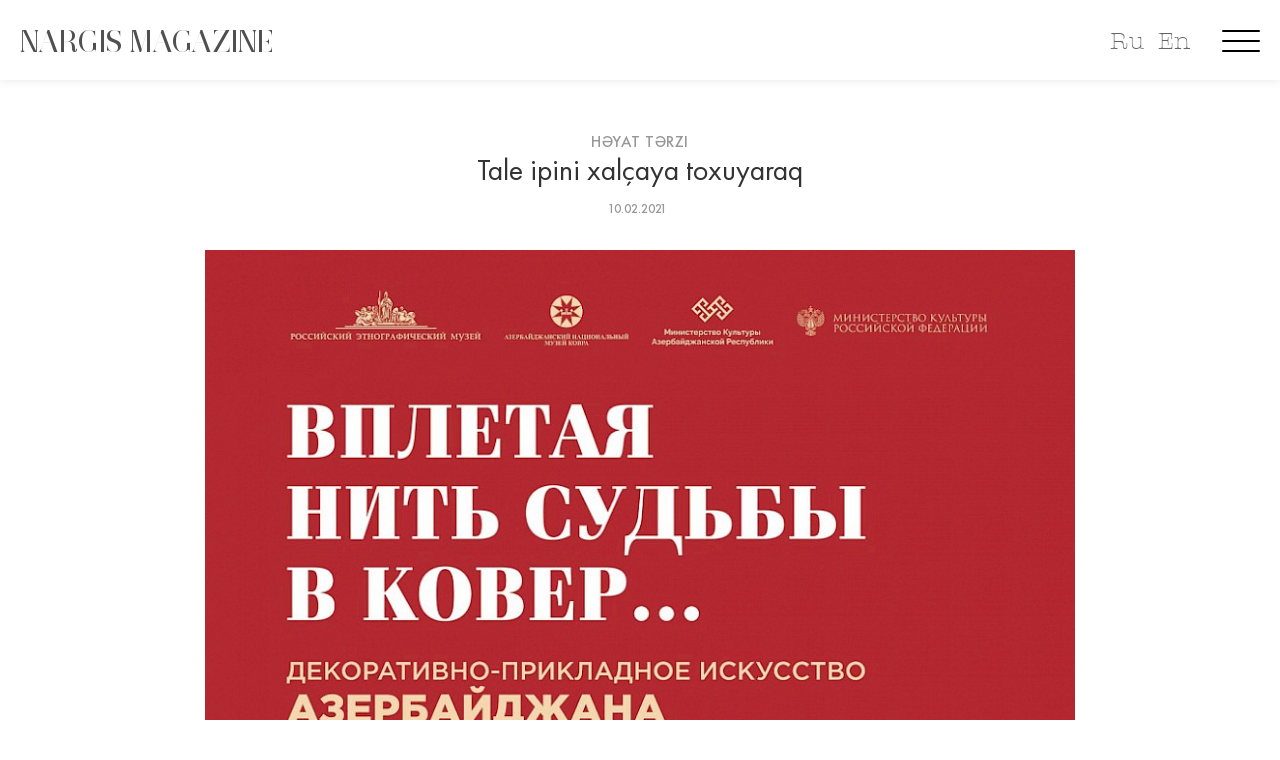

--- FILE ---
content_type: text/html; charset=utf-8
request_url: https://www.nargismagazine.az/az/articles/vpletaia-nit-sud-by-v-kover/
body_size: 17414
content:
<!doctype html>
<html lang="en">
<head>
    	<meta charset="utf-8">
	<meta http-equiv="X-UA-Compatible" content="IE=edge">
	<meta name="viewport" content="width=device-width, initial-scale=1, maximum-scale=1">
    <link rel="icon" type="image/png" href="/favicon.png"/>
    <meta property="article:published_time" content="2021-02-10T12:26:00+04:00">
    <meta name="apple-itunes-app" content="app-id=1530264820">
    <meta name="google-play-app" content="app-id=az.nargis.magazine">

	<link rel="stylesheet" type="text/css" href="/site/assets/pwpc/pwpc-49c625d2c5850ac3111204f3d535bf1f5532630a.css">
	<link rel="stylesheet" href="https://cdnjs.cloudflare.com/ajax/libs/smart-app-banner/2.0.0/smart-app-banner.min.css" integrity="sha512-CH7Qr3Jux45yDa71kafdSozi7wTfMY7aV5Oj7xE5cooUhAGKtnfDFl8et3Q1927X1hHmhgyOATcasx91SQF0CQ==" crossorigin="anonymous" referrerpolicy="no-referrer" />
		
	<link href="https://fonts.googleapis.com/css?family=Roboto:300,400,400i,500,500i,700,700i,900&amp;display=swap" rel="stylesheet">
	
	
	
	<script type='text/javascript' src='https://platform-api.sharethis.com/js/sharethis.js#property=5e8411a5c507d1001933a712&product=inline-share-buttons' async='async'></script>
	<link rel="stylesheet" href="https://cdn.jsdelivr.net/gh/fancyapps/fancybox@3.5.7/dist/jquery.fancybox.min.css" />
	<link rel="stylesheet" href="https://cdn.jsdelivr.net/npm/swiper@8/swiper-bundle.min.css" />
	
			<style>
			body {
			    background: ;
			}
			.title-single-post > h1 {
				color: ;
			}
			.post-content-text > *, .prev-box > h2 > a, .next-box > h2 > a {
				color:  !important;
			}
		</style>
		<script src="https://cdnjs.cloudflare.com/ajax/libs/smart-app-banner/2.0.0/smart-app-banner.min.js" integrity="sha512-aHryXVYgq/zx/SAwbMrInIsmnErBH66NYZUPDj4Virp7pGmPadTFSlp6HBIBbjLeP6l1vhnpbcHljzq3WJEyTw==" crossorigin="anonymous" referrerpolicy="no-referrer"></script>
	
	<script async src="https://www.googletagmanager.com/gtag/js?id=UA-45106303-1"></script>
	<script>
	  window.dataLayer = window.dataLayer || [];
	  function gtag(){dataLayer.push(arguments);}
	  gtag('js', new Date());
	 
	  gtag('config', 'UA-45106303-1');
	</script>

	<script type="text/javascript">
      new SmartBanner({
          //daysHidden: 15,   
          //daysReminder: 90,
          title: 'Nargis Magazine',
          author: 'Saral Group Dev',
          button: 'VIEW',
          store: {
              ios: 'On the App Store',
              android: 'In Google Play'
          },
          price: {
              ios: 'FREE',
              android: 'FREE'
          },
          icon: 'https://nargismagazine.az/appicon.jpg'
          // force: 'android'
      });
    </script>
    <style type="text/css">
    .smartbanner-show {
        top: 80px;
        position: relative;
        margin-top: 0px;
    }
    .smartbanner {
        top: -80px;
    }
    </style>
	<title>Tale ipini xalçaya toxuyaraq, Nargis magazine | Журнал Nargis</title>
	<meta name="keywords" content="" />
	<meta name="description" content="Sankt-Peterburqdakı Rusiya Etnoqrafiya Muzeyi
	Azərbaycanın dekorativ-tətbiqi sənəti şedevrlərini təqdim edir.
	
	2021-ci il fevralın 19-dan etibarən Ru" />
	<meta name="image" content="https://nargismagazine.az/site/assets/files/6330/thumbnail_1000x1400_azerbaydzhan.1200x630.jpg" />
	<meta name="robots" content="" />
	<link rel="canonical" href="https://nargismagazine.az/az/articles/vpletaia-nit-sud-by-v-kover/" />
	<meta name="author" content="Nargis Magazine" />
	<meta property="og:site_name" content="Nargis magazine | Журнал Nargis" />
	<meta property="og:title" content="Tale ipini xalçaya toxuyaraq" />
	<meta property="og:url" content="https://nargismagazine.az/az/articles/vpletaia-nit-sud-by-v-kover/" />
	<meta property="og:description" content="Sankt-Peterburqdakı Rusiya Etnoqrafiya Muzeyi
	Azərbaycanın dekorativ-tətbiqi sənəti şedevrlərini təqdim edir.
	
	2021-ci il fevralın 19-dan etibarən Ru" />
	<meta property="og:type" content="website" />
	<meta property="og:image" content="https://nargismagazine.az/site/assets/files/6330/thumbnail_1000x1400_azerbaydzhan.1200x630.jpg" />
	<meta name="twitter:card" content="summary" />
	<meta name="twitter:site" content="@" />
	<meta name="twitter:title" content="Tale ipini xalçaya toxuyaraq" />
	<meta name="twitter:url" content="https://nargismagazine.az/az/articles/vpletaia-nit-sud-by-v-kover/" />
	<meta name="twitter:description" content="Sankt-Peterburqdakı Rusiya Etnoqrafiya Muzeyi
	Azərbaycanın dekorativ-tətbiqi sənəti şedevrlərini təqdim edir.
	
	2021-ci il fevralın 19-dan etibarən Ru" />
	<meta name="twitter:image" content="https://nargismagazine.az/site/assets/files/6330/thumbnail_1000x1400_azerbaydzhan.1200x630.jpg" />
	
	
	
</head>
<body>

	<div id="site-loader" class="load-complete">
		<div class="loader">
			<img src="[data-uri]" alt="NARGIS" height="50">
<!-- 			<div class="line-scale"><div id="preloader_letter">&nbsp;</div></div> -->
<!--  			<div class="line-scale"><div>N</div><div>A</div><div>R</div><div>G</div><div>I</div><div>S</div></div> -->
		</div>
	</div>

	<!-- Container -->
	<div id="container" data-domain="https://nargismagazine.az/az/">
		<!-- Header
		    ================================================== -->
<!--
		<header class="clearfix header-style5">

			<nav class="navbar navbar-expand-lg navbar-dark bg-dark">
				<div class="container-fluid">

					<div class="collapse navbar-collapse" id="navbarSupportedContent">
						<ul class="navbar-nav social-list">
							<li><a href="#"><i class="fa fa-feed"></i></a></li>
							<li><a href="#"><i class="fa fa-facebook"></i></a></li>
							<li><a href="#"><i class="fa fa-instagram"></i></a></li>
							<li><a href="#"><i class="fa fa-youtube"></i></a></li>
							<li><a href="#"><i class="fa fa-linkedin"></i></a></li>
							<li><a href="#"><i class="fa fa-telegram"></i></a></li>
						</ul>
						<ul class="navbar-nav m-auto hide-mobile">
							
						</ul>
						<a class="langbar" href="#">EN <i class="fa fa-angle-down"></i></a>
						<a class="userarea" href="#"><i class="fa fa-user-circle"></i></a>
						<a class="search-button" href="#"><i class="fa fa-search"></i></a>
						<form class="form-search">
							<input type="search" placeholder="Search:"/>
						</form>
					</div>
				</div>
			</nav>

			<div class="logo-place">
				<div class="container">
					<div class="inner-logo-place">
						<a class="navbar-brand" href="index.html">
							<img src="/site/templates/images/logo.png" alt="" height="50">
						</a>
					</div>

				</div>
			</div>

			<nav class="navbar navbar-expand-lg navbar-light bg-light">
				<div class="container">

					<button class="navbar-toggler" type="button" data-toggle="collapse" data-target="#navbarSupportedContent" aria-controls="navbarSupportedContent" aria-expanded="false" aria-label="Toggle navigation">
						<span class="navbar-toggler-icon"></span>
					</button>

					<div class="collapse navbar-collapse" id="navbarSupportedContent">
						<ul class="navbar-nav m-auto">
							<li><a href="#">Faces</a></li>
							<li><a href="#">Fashion</a></li>
							<li><a href="#">Culture</a></li>
							<li><a href="#">Lifestyle</a></li>
							<li><a href="#">Nargis TV</a></li>
							<li><a href="#">News</a></li>
							<li><a href="#">Special Project</a></li>
							<li><a href="#">Blogs</a></li>
							<li><a href="#">Interview by editor-in-chief</a></li>
						</ul>
					</div>
				</div>
			</nav>
		</header>
-->
		<!-- End Header -->

		<div id="ntv_overlay"></div>
		<div id="menu_overlay">
<!--
				<div class="menu_close">
					<svg class="mc_1">
						<rect fill="rgba(255,255,255,1)" rx="0" ry="0" x="0" y="0" width="52.588" height="4">
						</rect>
					</svg>
					<svg class="mc_2">
						<rect fill="rgba(255,255,255,1)" rx="0" ry="0" x="0" y="0" width="52.588" height="4">
						</rect>
					</svg>
				</div>
-->
				<div class="menu_slogan">
					<span>Explore. Dream. Discover.</span>
				</div>
				<div class="new_langbar_2 hide-on-desktop">
										<a href="/ru/articles/vpletaia-nit-sud-by-v-kover/">Ru</a>
					<a href="/en/articles/vpletaia-nit-sud-by-v-kover/">En</a>
									</div>
				<img class="menu_flower" src="/site/templates/oldassets/Image_3.png">
				<div class="m_social_links">
					<a class="msl_ln" href="https://www.linkedin.com/company/nargismagazine" target="_blank">
						<div data-type="Group" data-name="Group 114" class="Group_114_Class">
							<div data-type="Group" data-name="Group 113" class="Group_113_Class">
								<div data-type="Group" data-name="Group 112" class="Group_112_Class">
									<svg data-type="Path" data-name="Path 83" class="Path_83" viewBox="186.1 10.7 38.659 25.864">
										<path fill="rgba(255,255,255,1)" class="Path_83_Class" d="M 224.7593078613281 21.99831581115723 L 224.7593078613281 35.88299560546875 C 224.7593078613281 36.29136657714844 224.487060546875 36.56361389160156 224.0786590576172 36.56361389160156 L 216.8641052246094 36.56361389160156 C 216.4557342529297 36.56361389160156 216.1834716796875 36.29136657714844 216.1834716796875 35.88299560546875 L 216.1834716796875 22.95118713378906 C 216.1834716796875 19.5480785369873 214.9583587646484 17.23396873474121 211.9636077880859 17.23396873474121 C 209.6495056152344 17.23396873474121 208.2882537841797 18.73133659362793 207.6076507568359 20.36482620239258 C 207.3353881835938 20.90932273864746 207.3353881835938 21.58994483947754 207.3353881835938 22.40669250488281 L 207.3353881835938 35.88299560546875 C 207.3353881835938 36.29136657714844 207.0631408691406 36.56361389160156 206.65478515625 36.56361389160156 L 199.440185546875 36.56361389160156 C 199.0317993164062 36.56361389160156 198.7595672607422 36.29136657714844 198.7595672607422 35.88299560546875 C 198.7595672607422 32.47988510131836 198.8956909179688 15.87272357940674 198.7595672607422 11.92511940002441 C 198.7595672607422 11.51674652099609 199.0317993164062 11.24449825286865 199.440185546875 11.24449825286865 L 206.5186462402344 11.24449825286865 C 206.9270172119141 11.24449825286865 207.1992492675781 11.51674652099609 207.1992492675781 11.92511940002441 L 207.1992492675781 14.91985607147217 C 207.1992492675781 14.91985607147217 207.1992492675781 14.91985607147217 207.1992492675781 15.05597591400146 L 207.1992492675781 15.05597591400146 L 207.1992492675781 14.91985607147217 C 208.2882537841797 13.15023612976074 210.3301239013672 10.70000076293945 214.8222351074219 10.70000076293945 C 220.6755676269531 10.69999980926514 224.7593078613281 14.23923206329346 224.7593078613281 21.99831581115723 L 224.7593078613281 21.99831581115723 Z M 186.7806243896484 36.56361389160156 L 193.9952239990234 36.56361389160156 C 194.4036254882812 36.56361389160156 194.6758575439453 36.29136657714844 194.6758575439453 35.88299560546875 L 194.6758575439453 11.92511940002441 C 194.6758575439453 11.51674652099609 194.4036254882812 11.24449825286865 193.9952239990234 11.24449825286865 L 186.7806243896484 11.24449825286865 C 186.3722534179688 11.24449825286865 186.1000213623047 11.51674652099609 186.1000213623047 11.92511940002441 L 186.1000213623047 35.88299560546875 C 186.2361297607422 36.29136657714844 186.5083923339844 36.56361389160156 186.7806243896484 36.56361389160156 Z">
										</path>
									</svg>
								</div>
							</div>
						</div>
						<div class="Group_115_Class">
							<svg class="Ellipse_3">
								<ellipse fill="rgba(255,255,255,1)" class="Ellipse_3_Class" rx="4.492100715637207" ry="4.492100715637207" cx="4.492100715637207" cy="4.492100715637207">
								</ellipse>
							</svg>
						</div>
					</a>
					<a class="msl_yt" href="https://www.youtube.com/channel/UCw1yoQpEeTBYqGMntM9icug" target="_blank">
						<svg dclass="xPath_81" viewBox="118.7 6 43.832 30.628">
							<path fill="rgba(255,255,255,1)" class="Path_81_Class" d="M 162.5319976806641 15.52869606018066 C 162.5319976806641 10.21985244750977 158.3121490478516 6.000000476837158 153.0033111572266 6.000000476837158 L 128.2286834716797 6.000000476837158 C 122.9198455810547 6.000000476837158 118.6999816894531 10.21985244750977 118.6999816894531 15.52869606018066 L 118.6999816894531 27.09926414489746 C 118.6999816894531 32.40811157226562 122.9198455810547 36.62796020507812 128.2286834716797 36.62796020507812 L 153.0033111572266 36.62796020507812 C 158.3121490478516 36.62796020507812 162.5319976806641 32.40811157226562 162.5319976806641 27.09926414489746 L 162.5319976806641 15.52869606018066 Z M 146.8777313232422 21.92654418945312 L 137.0767669677734 27.37151336669922 C 136.6683959960938 27.64376449584961 136.2600250244141 27.23538970947266 136.2600250244141 26.82701683044434 L 136.2600250244141 15.66482543945312 C 136.2600250244141 15.12032890319824 136.6683959960938 14.84807777404785 137.0767669677734 15.12032890319824 L 147.0138397216797 20.83754920959473 C 147.4222106933594 20.97367095947266 147.2860717773438 21.65429306030273 146.8777313232422 21.92654418945312 Z">
							</path>
						</svg>
					</a>
					<a class="msl_ig" href="https://www.instagram.com/nargis_magazine/" target="_blank">
						<svg class="xPath_82" viewBox="50.9 0.9 43.015 43.015">
							<path fill="rgba(255,255,255,1)" class="Path_82_Class" d="M 83.70595550537109 8.659084320068359 C 82.34471893310547 8.659084320068359 81.11959075927734 9.748078346252441 81.11959075927734 11.24544620513916 C 81.11959075927734 12.606689453125 82.20858764648438 13.83180713653564 83.70595550537109 13.83180713653564 C 85.06719970703125 13.83180713653564 86.29232025146484 12.74281311035156 86.29232025146484 11.24544620513916 C 86.29232025146484 9.88420295715332 85.20332336425781 8.659084320068359 83.70595550537109 8.659084320068359 Z M 72.54376220703125 11.92606735229492 C 66.69042205810547 11.92606735229492 61.92607879638672 16.6904182434082 61.92607879638672 22.54376220703125 C 61.92607879638672 28.39710426330566 66.69042205810547 33.16145324707031 72.54376220703125 33.16145324707031 C 78.39710998535156 33.16145324707031 83.16146087646484 28.39710426330566 83.16146087646484 22.54376220703125 C 83.16146087646484 16.6904182434082 78.39710998535156 11.92606735229492 72.54376220703125 11.92606735229492 Z M 72.54376220703125 29.48609924316406 C 68.73228454589844 29.48609924316406 65.73755645751953 26.49136352539062 65.73755645751953 22.67988395690918 C 65.73755645751953 18.868408203125 68.73228454589844 15.87367153167725 72.54376220703125 15.87367153167725 C 76.35525512695312 15.87367153167725 79.34998321533203 18.86840629577637 79.34998321533203 22.67988395690918 C 79.34998321533203 26.49136734008789 76.21912384033203 29.48609924316406 72.54376220703125 29.48609924316406 Z M 93.91526794433594 13.83180713653564 C 93.91526794433594 6.6172194480896 88.06192016601562 0.8999997973442078 80.98346710205078 0.8999997973442078 L 63.83181762695312 0.8999997973442078 C 56.61721801757812 0.8999997973442078 50.90000152587891 6.75334358215332 50.90000152587891 13.83180713653564 L 50.90000152587891 30.98346900939941 C 50.90000152587891 38.19805526733398 56.75334930419922 43.9152717590332 63.83181762695312 43.9152717590332 L 80.98346710205078 43.9152717590332 C 88.19806671142578 43.9152717590332 93.91526794433594 38.06193161010742 93.91526794433594 30.98346900939941 L 93.91526794433594 13.83180713653564 Z M 89.83155059814453 30.84734153747559 C 89.83155059814453 35.74781799316406 85.88394165039062 39.69541931152344 80.98346710205078 39.69541931152344 L 63.83181762695312 39.69541931152344 C 58.93135070800781 39.69541931152344 54.98374176025391 35.74781799316406 54.98374176025391 30.84734153747559 L 54.98374176025391 13.83180713653564 C 54.98374176025391 8.931333541870117 58.93135070800781 4.983727931976318 63.83181762695312 4.983727931976318 L 80.98346710205078 4.983727931976318 C 85.88394165039062 4.983727931976318 89.83155059814453 8.931333541870117 89.83155059814453 13.83180713653564 L 89.83155059814453 30.84734153747559 Z">
							</path>
						</svg>
					</a>
					<a class="msl_fb" href="https://www.facebook.com/nargismagazine" target="_blank">
						<svg class="xPath_80" viewBox="0 0 20.691 44.513">
							<path fill="rgba(255,255,255,1)" class="xPath_80_Class" d="M 4.492101192474365 22.46050643920898 L 4.492101192474365 43.9681396484375 C 4.492101192474365 44.24039077758789 4.764349460601807 44.51264190673828 5.036598205566406 44.51264190673828 L 13.06793117523193 44.51264190673828 C 13.34017848968506 44.51264190673828 13.61242866516113 44.24039077758789 13.61242866516113 43.9681396484375 L 13.61242866516113 22.05213356018066 L 19.46577262878418 22.05213356018066 C 19.7380199432373 22.05213356018066 20.01026916503906 21.77988433837891 20.01026916503906 21.50763702392578 L 20.55476379394531 14.97367191314697 C 20.55476379394531 14.70142364501953 20.28251647949219 14.42917537689209 20.01026916503906 14.42917537689209 L 13.61242866516113 14.42917537689209 L 13.61242866516113 9.664823532104492 C 13.61242866516113 8.575828552246094 14.56529808044434 7.622959613800049 15.65429306030273 7.622959613800049 L 20.14639282226562 7.622959613800049 C 20.41864204406738 7.622959613800049 20.69088935852051 7.350710868835449 20.69088935852051 7.07846212387085 L 20.69088935852051 0.5444970726966858 C 20.69088935852051 0.2722485363483429 20.41864204406738 0 20.14639282226562 0 L 12.52343273162842 0 C 8.16745662689209 0 4.492101192474365 3.539231061935425 4.492101192474365 8.031332969665527 L 4.492101192474365 14.42917442321777 L 0.5444970726966858 14.42917442321777 C 0.2722485363483429 14.42917442321777 0 14.56529808044434 0 14.97366905212402 L 0 21.50763511657715 C 0 21.77988433837891 0.2722485363483429 22.05213356018066 0.5444970726966858 22.05213356018066 L 4.492101669311523 22.05213356018066 L 4.492101669311523 22.46050643920898 Z">
							</path>
						</svg>
					</a>
				</div>
				<div class="container-boxed">
					<div class="row">
						<div class="col-md-12 menu_links">
							<div><a href="/az/">Baş səhifə</a></div>
														<div><a href="/az/categories/d-b/">Lüks</a></div>
														<div><a href="/az/categories/fashion/">Dəb</a></div>
														<div><a href="/az/categories/culture/">Mədəniyyət</a></div>
														<div><a href="/az/categories/people/">Simalar</a></div>
														<div><a href="/az/categories/beauty/">Sağlamlıq və Gözəllik</a></div>
														<div><a href="/az/categories/specialproject/">Xüsusi layihə</a></div>
														<div><a href="/az/categories/nargisfor-eco-planet-calling/">Nargis for Eco</a></div>
														<div><a href="/az/categories/interviewbyeditorinchief/">Redaktorla Müsahibə</a></div>
														<div><a href="/az/categories/lifestyle/">Həyat tərzi</a></div>
														<div><a href="/az/categories/reportage/">Reportaj</a></div>
														<div><a href="/az/categories/travelblog/">Travel blog</a></div>
														<div><a href="/az/categories/karyera/">Karyera</a></div>
														<div><a href="/az/categories/n13-x-world-class/">N13 X World Class</a></div>
														<div><a href="/az/categories/uz-qabiglari/">Üz qabığları</a></div>
														<div><a href="/az/categories/shes-next-1/">She’s Next</a></div>
														<div><a href="/az/about-us/">Haqqımızda</a></div>
													</div>
					</div>
				</div>
			</div>
			
		</div>



        <div class="new_langbar_3 hide-on-mobile">
                        <a href="/ru/articles/vpletaia-nit-sud-by-v-kover/">Ru</a>
            <a href="/en/articles/vpletaia-nit-sud-by-v-kover/">En</a>
                    </div>
		<div class=" hamburger menu-button hamburger--collapse">
		  <div class=" hamburger-box">
		    <div class=" hamburger-inner"></div>
		  </div>
		</div>
		
		<div class="inner_header_spacer "></div>
		<section class="top-slider-section inner_header " style="">
			<div class="container-fluid">  <!-- style="max-width: 100vw;" -->
				<div class="top-slider-boxx">
					<div class="row" style="margin: 0;">
						<div class="col-md-12 col-sm-12 sm-order-first " style="height: 80px;">
							<div class="NARGIS_MAGAZINE_Class_inner" onclick="window.location='/az/'">
								<span>NARGIS MAGAZINE</span>
							</div>
							<a class="search-button" href="javascript:void(0);"  style="display:none;">
								<svg data-type="Ellipse" data-name="Ellipse 1" class="Ellipse_1"  preserveAspectRatio="xMinYMin">
									<ellipse fill="rgba(255,255,255,1)" stroke="rgba(112,112,112,1)" stroke-width="2px" stroke-linejoin="miter" stroke-linecap="butt" stroke-miterlimit="4" shape-rendering="auto" class="Ellipse_1_Class" rx="13.323640823364258" ry="13.323640823364258" cx="13.323640823364258" cy="13.323640823364258" >
									</ellipse>
								</svg>
								<svg data-type="Line" data-name="Line 3" class="Line_3" viewBox="0 0 11.658 10.825"  preserveAspectRatio="xMinYMin">
									<path fill="transparent" stroke="rgba(112,112,112,1)" stroke-width="2px" stroke-linejoin="miter" stroke-linecap="butt" stroke-miterlimit="4" shape-rendering="auto" class="Line_3_Class" d="M 0 0 L 11.6581859588623 10.82545757293701">
									</path>
								</svg>
							</a>
<!--
							<div class=" new_langbar">
																<a href="/ru/articles/vpletaia-nit-sud-by-v-kover/">RU</a>
								<a href="/en/articles/vpletaia-nit-sud-by-v-kover/">EN</a>
															</div>
-->
							<form class="form-search" method="GET" action="https://nargismagazine.az/az/search/">
								<input type="search" name="q"/>
							</form>
						</div>
					</div>
				</div>
			</div>
		</section>
		<!-- top-home-section 
			================================================== -->
		<section class="blog-section">
			<div class="container">
				<div class="single-post no-sidebar">
					<div class="title-single-post">
						<a class="text-link" href="/az/categories/lifestyle/">Həyat tərzi</a>
						<h1>Tale ipini xalçaya toxuyaraq</h1>
						<ul class="post-tags" style="padding-left: 0">
							<li>10.02.2021</li>
													</ul>
					</div>
					<div class="single-post-content">
												<img src="/site/assets/files/6330/thumbnail_1000x1400_azerbaydzhan.900x0.jpg" alt="">
												<div class="post-content">

							<div class="post-content-text">
								<p style="text-align: center;"><strong>Sankt-Peterburqdakı Rusiya Etnoqrafiya Muzeyi<br />
Azərbaycanın dekorativ-tətbiqi sənəti şedevrlərini təqdim edir.</strong></p>

<p style="text-align: justify;">2021-ci il fevralın 19-dan etibarən Rusiya Etnoqrafiya Muzeyi "Tale ipini xalçaya toxuyaraq... Azərbaycan dekorativ-tətbiqi sənəti Rusiya Etnoqrafiya Muzeyinin kolleksiyasında" adlı sərgidə yüzdən çox nadir eksponat təqdim edəcəkdir.<br />
Bu layihə “Azərbaycan Respublikasında xalça sənətinin qorunması və inkişafına dair 2018-2022-ci illər üçün Dövlət Proqramı” çərçivəsində Azərbaycan Milli Xalça Muzeyi tərəfindən həyata keçirilən tədbirlərdən biri olacaqdır.<br />
Rusiyanın ən böyük etnoqrafik muzeyinin ekspertləri Azərbaycan Milli Xalça Muzeyinin (Bakı) mütəxəssisləri ilə əməkdaşlıq edərək, bir əsr ərzində formalaşmış Rusiya Etnoqrafiya Muzeyinin kolleksiyasından Azərbaycanın dekorativ-tətbiqi sənət nümunələri üzərində tədqiqat apararaq onların məişət təyinatını, istehsalat texnikasını və bədii xüsusiyyətlərini öyrənmiş, sərgi üçün ən maraqlılarını seçmişlər. Birgə tədqiqatların nəticəsi olaraq təqdimatı sərginin açılış mərasimində baş tutacaq həcmli bir kataloq çap edilmişdir.<br />
Sərginin eksponatları arasında azərbaycanlıların milli qürur mənbəyi və maddi-mənəvi mədəniyyətinin fenomeni 40-dan çox xalça və xalça məmulatları, habelə Azərbaycan sənətkarlarının XIX–XX əsrlərə aid digər dekorativ-tətbiqi sənət əsərləri vardır. Xalçaların çoxu XIX əsrin ikinci yarısı – ХХ əsrin birinci onilliyində toxunmuşdur. Ən qədim və misilsiz nümunələrindən sayılan Bakıda XVIII əsrin sonunda hazırlanmış "Suraxanı" xovlu xalçasıdır. İlk dəfə olaraq Azərbaycanın bir çox tikmə, basma naxış, mis üzərində döymə və qadın geyim nümunələri təqdim ediləcəkdir.<br />
Sərginin açılış mərasimi və kataloqun təqdimatı 18 fevral 2021-ci il tarixində Rusiya Etnoqrafiya Muzeyində Azərbaycandan gəlmiş tərəfdaş və mütəxəssislərin iştirakı ilə saat 17.00-da keçiriləcək. Sərgi 19 fevral 2021-ci il tarixindən ziyarətçilər üçün açıq olacaq və 8 may 2021-ci il tarixinə qədər davam edəcək.</p>								
							</div>	

														<div class="share-tags-box" style="clear: both">
																		<ul class="tags" style="padding-left: 0">
										<li><a href="https://nargismagazine.az/az/search/?q=carpetmuseum" target="_blank">carpetmuseum</a></li><li><a href="https://nargismagazine.az/az/search/?q=ethnography" target="_blank">ethnography</a></li><li><a href="https://nargismagazine.az/az/search/?q=extibition" target="_blank">extibition</a></li><li><a href="https://nargismagazine.az/az/search/?q=carpetart" target="_blank">carpetart</a></li>	
									</ul>
																		<br><br>
									<div class="sharethis-inline-share-buttons"></div>
								</div>
						</div>
						
						<div class="prev-next-box">
							<div class="prev-box">
								<a class="text-link" href="/az/articles/horoscope-god-byka/"><i class="fa fa-angle-left"></i> Əvvəlki məqalə</a>
								<h2><a href="/az/articles/horoscope-god-byka/">Horoskope: Öküz ili</a></h2>
							</div>
							<div class="next-box">
								<a class="text-link next-link" href="/az/articles/nevozmozhnoe-vozmozhno/">Növbəti məqalə <i class="fa fa-angle-right"></i></a>
								<h2><a href="/az/articles/nevozmozhnoe-vozmozhno/">MÜMKÜNSÜZ MÜMKÜNDÜR</a></h2>
							</div>
						</div>
						<div class="related-box">
							<h2>Oxşar məqalələr</h2>
							<div class="row">
								
																<div class="col-lg-4 col-md-4">
									<div class="news-post standard-post text-left">
										<div class="image-holder">
											<a href="/az/articles/what-to-wear-for-new-years-eve/"><img src="/site/assets/files/14332/cover_copy.400x300.jpg" alt=""></a>
										</div>
										<a class="text-link" href="/az/categories/fashion/">Dəb</a>
										<h2><a href="/az/articles/what-to-wear-for-new-years-eve/">Yeni il gecəsi üçün nə geyinmək</a></h2>
										<ul class="post-tags" style="padding-left: 0">
											<li>30.12.2025</li>
										</ul>
									</div>
								</div>
																<div class="col-lg-4 col-md-4">
									<div class="news-post standard-post text-left">
										<div class="image-holder">
											<a href="/az/articles/the-psychology-of-holiday-beauty/"><img src="/site/assets/files/14318/1.400x300.jpeg" alt=""></a>
										</div>
										<a class="text-link" href="/az/categories/beauty/">Sağlamlıq və Gözəllik</a>
										<h2><a href="/az/articles/the-psychology-of-holiday-beauty/">Bayram gözəlliyinin psixologiyası</a></h2>
										<ul class="post-tags" style="padding-left: 0">
											<li>30.12.2025</li>
										</ul>
									</div>
								</div>
																<div class="col-lg-4 col-md-4">
									<div class="news-post standard-post text-left">
										<div class="image-holder">
											<a href="/az/articles/esitm-m-hdudiyy-tli-g-ncl-r-ucun-numun-cosqun-liyev/"><img src="/site/assets/files/14320/hava_limani_4.400x300.jpg" alt=""></a>
										</div>
										<a class="text-link" href="/az/categories/lifestyle/">Həyat tərzi</a>
										<h2><a href="/az/articles/esitm-m-hdudiyy-tli-g-ncl-r-ucun-numun-cosqun-liyev/">Eşitmə məhdudiyyətli gənclər üçün nümunə: Coşqun Əliyev</a></h2>
										<ul class="post-tags" style="padding-left: 0">
											<li>29.12.2025</li>
										</ul>
									</div>
								</div>
															</div>
						</div>
					</div>
				</div>
			</div>
		</section>
		<!-- End top-home section -->


		<!-- End top-home section -->
		<!-- video section 
			================================================== -->
		<section id="footerxxx">
			<div class="new-footer container-fluid" style="position: relative; background-image: url(/site/assets/files/1/1.1802x436.png);">
<!-- 				<img data-type="Rectangle" data-name="IMG_2206" class="IMG_2206_Class" src="/site/templates/oldassets/IMG_2206.png" srcsetxx="IMG_2206.png 1x, IMG_2206@2x.png 2x"> -->
				<svg data-type="Rectangle" data-name="Rectangle 66" class="Rectangle_66">
					<rect fill="rgba(249, 193, 129, 1)" class="Rectangle_66_Class" rx="0" ry="0" x="0" y="0">
					</rect>
				</svg>
				<div class="m_social_links msl_footer">
					<a class="msl_ln"  href="https://www.linkedin.com/company/nargismagazine" target="_blank">
						<div data-type="Group" data-name="Group 114" class="Group_114_Class">
							<div data-type="Group" data-name="Group 113" class="Group_113_Class">
								<div data-type="Group" data-name="Group 112" class="Group_112_Class">
									<svg data-type="Path" data-name="Path 83" class="Path_83" viewBox="186.1 10.7 38.659 25.864">
										<path fill="rgba(255,255,255,1)" class="Path_83_Class" d="M 224.7593078613281 21.99831581115723 L 224.7593078613281 35.88299560546875 C 224.7593078613281 36.29136657714844 224.487060546875 36.56361389160156 224.0786590576172 36.56361389160156 L 216.8641052246094 36.56361389160156 C 216.4557342529297 36.56361389160156 216.1834716796875 36.29136657714844 216.1834716796875 35.88299560546875 L 216.1834716796875 22.95118713378906 C 216.1834716796875 19.5480785369873 214.9583587646484 17.23396873474121 211.9636077880859 17.23396873474121 C 209.6495056152344 17.23396873474121 208.2882537841797 18.73133659362793 207.6076507568359 20.36482620239258 C 207.3353881835938 20.90932273864746 207.3353881835938 21.58994483947754 207.3353881835938 22.40669250488281 L 207.3353881835938 35.88299560546875 C 207.3353881835938 36.29136657714844 207.0631408691406 36.56361389160156 206.65478515625 36.56361389160156 L 199.440185546875 36.56361389160156 C 199.0317993164062 36.56361389160156 198.7595672607422 36.29136657714844 198.7595672607422 35.88299560546875 C 198.7595672607422 32.47988510131836 198.8956909179688 15.87272357940674 198.7595672607422 11.92511940002441 C 198.7595672607422 11.51674652099609 199.0317993164062 11.24449825286865 199.440185546875 11.24449825286865 L 206.5186462402344 11.24449825286865 C 206.9270172119141 11.24449825286865 207.1992492675781 11.51674652099609 207.1992492675781 11.92511940002441 L 207.1992492675781 14.91985607147217 C 207.1992492675781 14.91985607147217 207.1992492675781 14.91985607147217 207.1992492675781 15.05597591400146 L 207.1992492675781 15.05597591400146 L 207.1992492675781 14.91985607147217 C 208.2882537841797 13.15023612976074 210.3301239013672 10.70000076293945 214.8222351074219 10.70000076293945 C 220.6755676269531 10.69999980926514 224.7593078613281 14.23923206329346 224.7593078613281 21.99831581115723 L 224.7593078613281 21.99831581115723 Z M 186.7806243896484 36.56361389160156 L 193.9952239990234 36.56361389160156 C 194.4036254882812 36.56361389160156 194.6758575439453 36.29136657714844 194.6758575439453 35.88299560546875 L 194.6758575439453 11.92511940002441 C 194.6758575439453 11.51674652099609 194.4036254882812 11.24449825286865 193.9952239990234 11.24449825286865 L 186.7806243896484 11.24449825286865 C 186.3722534179688 11.24449825286865 186.1000213623047 11.51674652099609 186.1000213623047 11.92511940002441 L 186.1000213623047 35.88299560546875 C 186.2361297607422 36.29136657714844 186.5083923339844 36.56361389160156 186.7806243896484 36.56361389160156 Z">
										</path>
									</svg>
								</div>
							</div>
						</div>
						<div class="Group_115_Class">
							<svg class="Ellipse_3">
								<ellipse fill="rgba(255,255,255,1)" class="Ellipse_3_Class" rx="4.492100715637207" ry="4.492100715637207" cx="4.492100715637207" cy="4.492100715637207">
								</ellipse>
							</svg>
						</div>
					</a>
					<a class="msl_yt" href="https://www.youtube.com/channel/UCw1yoQpEeTBYqGMntM9icug" target="_blank">
						<svg dclass="xPath_81" viewBox="118.7 6 43.832 30.628">
							<path fill="rgba(255,255,255,1)" class="Path_81_Class" d="M 162.5319976806641 15.52869606018066 C 162.5319976806641 10.21985244750977 158.3121490478516 6.000000476837158 153.0033111572266 6.000000476837158 L 128.2286834716797 6.000000476837158 C 122.9198455810547 6.000000476837158 118.6999816894531 10.21985244750977 118.6999816894531 15.52869606018066 L 118.6999816894531 27.09926414489746 C 118.6999816894531 32.40811157226562 122.9198455810547 36.62796020507812 128.2286834716797 36.62796020507812 L 153.0033111572266 36.62796020507812 C 158.3121490478516 36.62796020507812 162.5319976806641 32.40811157226562 162.5319976806641 27.09926414489746 L 162.5319976806641 15.52869606018066 Z M 146.8777313232422 21.92654418945312 L 137.0767669677734 27.37151336669922 C 136.6683959960938 27.64376449584961 136.2600250244141 27.23538970947266 136.2600250244141 26.82701683044434 L 136.2600250244141 15.66482543945312 C 136.2600250244141 15.12032890319824 136.6683959960938 14.84807777404785 137.0767669677734 15.12032890319824 L 147.0138397216797 20.83754920959473 C 147.4222106933594 20.97367095947266 147.2860717773438 21.65429306030273 146.8777313232422 21.92654418945312 Z">
							</path>
						</svg>
					</a>
					<a class="msl_ig" href="https://www.instagram.com/nargis_magazine/" target="_blank">
						<svg class="xPath_82" viewBox="50.9 0.9 43.015 43.015">
							<path fill="rgba(255,255,255,1)" class="Path_82_Class" d="M 83.70595550537109 8.659084320068359 C 82.34471893310547 8.659084320068359 81.11959075927734 9.748078346252441 81.11959075927734 11.24544620513916 C 81.11959075927734 12.606689453125 82.20858764648438 13.83180713653564 83.70595550537109 13.83180713653564 C 85.06719970703125 13.83180713653564 86.29232025146484 12.74281311035156 86.29232025146484 11.24544620513916 C 86.29232025146484 9.88420295715332 85.20332336425781 8.659084320068359 83.70595550537109 8.659084320068359 Z M 72.54376220703125 11.92606735229492 C 66.69042205810547 11.92606735229492 61.92607879638672 16.6904182434082 61.92607879638672 22.54376220703125 C 61.92607879638672 28.39710426330566 66.69042205810547 33.16145324707031 72.54376220703125 33.16145324707031 C 78.39710998535156 33.16145324707031 83.16146087646484 28.39710426330566 83.16146087646484 22.54376220703125 C 83.16146087646484 16.6904182434082 78.39710998535156 11.92606735229492 72.54376220703125 11.92606735229492 Z M 72.54376220703125 29.48609924316406 C 68.73228454589844 29.48609924316406 65.73755645751953 26.49136352539062 65.73755645751953 22.67988395690918 C 65.73755645751953 18.868408203125 68.73228454589844 15.87367153167725 72.54376220703125 15.87367153167725 C 76.35525512695312 15.87367153167725 79.34998321533203 18.86840629577637 79.34998321533203 22.67988395690918 C 79.34998321533203 26.49136734008789 76.21912384033203 29.48609924316406 72.54376220703125 29.48609924316406 Z M 93.91526794433594 13.83180713653564 C 93.91526794433594 6.6172194480896 88.06192016601562 0.8999997973442078 80.98346710205078 0.8999997973442078 L 63.83181762695312 0.8999997973442078 C 56.61721801757812 0.8999997973442078 50.90000152587891 6.75334358215332 50.90000152587891 13.83180713653564 L 50.90000152587891 30.98346900939941 C 50.90000152587891 38.19805526733398 56.75334930419922 43.9152717590332 63.83181762695312 43.9152717590332 L 80.98346710205078 43.9152717590332 C 88.19806671142578 43.9152717590332 93.91526794433594 38.06193161010742 93.91526794433594 30.98346900939941 L 93.91526794433594 13.83180713653564 Z M 89.83155059814453 30.84734153747559 C 89.83155059814453 35.74781799316406 85.88394165039062 39.69541931152344 80.98346710205078 39.69541931152344 L 63.83181762695312 39.69541931152344 C 58.93135070800781 39.69541931152344 54.98374176025391 35.74781799316406 54.98374176025391 30.84734153747559 L 54.98374176025391 13.83180713653564 C 54.98374176025391 8.931333541870117 58.93135070800781 4.983727931976318 63.83181762695312 4.983727931976318 L 80.98346710205078 4.983727931976318 C 85.88394165039062 4.983727931976318 89.83155059814453 8.931333541870117 89.83155059814453 13.83180713653564 L 89.83155059814453 30.84734153747559 Z">
							</path>
						</svg>
					</a>
					<a class="msl_fb" href="https://www.facebook.com/nargismagazine" target="_blank">
						<svg class="xPath_80" viewBox="0 0 20.691 44.513">
							<path fill="rgba(255,255,255,1)" class="xPath_80_Class" d="M 4.492101192474365 22.46050643920898 L 4.492101192474365 43.9681396484375 C 4.492101192474365 44.24039077758789 4.764349460601807 44.51264190673828 5.036598205566406 44.51264190673828 L 13.06793117523193 44.51264190673828 C 13.34017848968506 44.51264190673828 13.61242866516113 44.24039077758789 13.61242866516113 43.9681396484375 L 13.61242866516113 22.05213356018066 L 19.46577262878418 22.05213356018066 C 19.7380199432373 22.05213356018066 20.01026916503906 21.77988433837891 20.01026916503906 21.50763702392578 L 20.55476379394531 14.97367191314697 C 20.55476379394531 14.70142364501953 20.28251647949219 14.42917537689209 20.01026916503906 14.42917537689209 L 13.61242866516113 14.42917537689209 L 13.61242866516113 9.664823532104492 C 13.61242866516113 8.575828552246094 14.56529808044434 7.622959613800049 15.65429306030273 7.622959613800049 L 20.14639282226562 7.622959613800049 C 20.41864204406738 7.622959613800049 20.69088935852051 7.350710868835449 20.69088935852051 7.07846212387085 L 20.69088935852051 0.5444970726966858 C 20.69088935852051 0.2722485363483429 20.41864204406738 0 20.14639282226562 0 L 12.52343273162842 0 C 8.16745662689209 0 4.492101192474365 3.539231061935425 4.492101192474365 8.031332969665527 L 4.492101192474365 14.42917442321777 L 0.5444970726966858 14.42917442321777 C 0.2722485363483429 14.42917442321777 0 14.56529808044434 0 14.97366905212402 L 0 21.50763511657715 C 0 21.77988433837891 0.2722485363483429 22.05213356018066 0.5444970726966858 22.05213356018066 L 4.492101669311523 22.05213356018066 L 4.492101669311523 22.46050643920898 Z">
							</path>
						</svg>
					</a>
				</div>
				<div data-type="Text" data-name="Explore. Dream. Discover" class="Explore__Dream__Discover_cn_Class">
					<span>Explore. Dream. Discover.</span>
				</div>
				<div class="copyright">
					All rights reserved. © 2020 Nargis Magazine. Site by <a  href="https://www.saralgroup.az"><font color="black">Saral Group</font></a></p>
				</div>
				<div class="fl_wrapper">
				
										<a href="/az/contact/" class="footer_link">Komandamız</a>
										<a href="/az/careers/" class="footer_link">Qaydalar</a>
										<a href="/az/satis-m-nt-q-l-ri/" class="footer_link">Satış Məntəqələri</a>
									</div>
			</div>
		</section>
		<!-- End instagram section -->



	</div>
	<!-- End Container -->
	<script src="https://cdn.jsdelivr.net/npm/swiper@8/swiper-bundle.min.js"></script>
	
	<script src="/site/assets/pwpc/pwpc-3160ac628f2f820dba4116417c4d8ca71aa1ee71.js"></script><!--PWPC0.0002--><script src="https://cdn.jsdelivr.net/gh/fancyapps/fancybox@3.5.7/dist/jquery.fancybox.min.js"></script>
	
	
<script defer src="https://static.cloudflareinsights.com/beacon.min.js/vcd15cbe7772f49c399c6a5babf22c1241717689176015" integrity="sha512-ZpsOmlRQV6y907TI0dKBHq9Md29nnaEIPlkf84rnaERnq6zvWvPUqr2ft8M1aS28oN72PdrCzSjY4U6VaAw1EQ==" data-cf-beacon='{"version":"2024.11.0","token":"8bf8d079708c4e58b9b232f6e8d41110","r":1,"server_timing":{"name":{"cfCacheStatus":true,"cfEdge":true,"cfExtPri":true,"cfL4":true,"cfOrigin":true,"cfSpeedBrain":true},"location_startswith":null}}' crossorigin="anonymous"></script>
</body>
</html>